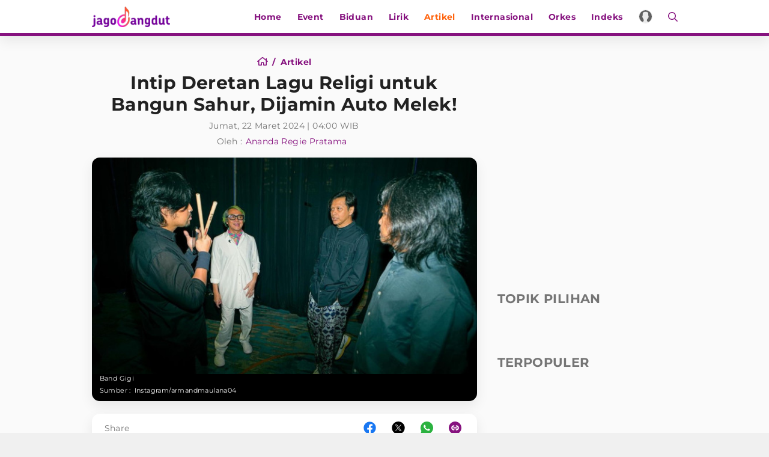

--- FILE ---
content_type: text/html; charset=utf-8
request_url: https://www.google.com/recaptcha/api2/aframe
body_size: 266
content:
<!DOCTYPE HTML><html><head><meta http-equiv="content-type" content="text/html; charset=UTF-8"></head><body><script nonce="jLTudF4iT0xSNbTUmn0PGA">/** Anti-fraud and anti-abuse applications only. See google.com/recaptcha */ try{var clients={'sodar':'https://pagead2.googlesyndication.com/pagead/sodar?'};window.addEventListener("message",function(a){try{if(a.source===window.parent){var b=JSON.parse(a.data);var c=clients[b['id']];if(c){var d=document.createElement('img');d.src=c+b['params']+'&rc='+(localStorage.getItem("rc::a")?sessionStorage.getItem("rc::b"):"");window.document.body.appendChild(d);sessionStorage.setItem("rc::e",parseInt(sessionStorage.getItem("rc::e")||0)+1);localStorage.setItem("rc::h",'1769017722184');}}}catch(b){}});window.parent.postMessage("_grecaptcha_ready", "*");}catch(b){}</script></body></html>

--- FILE ---
content_type: text/css
request_url: https://www.jagodangdut.com/appasset/desktop/canonical/css/detail.css?v=5.5
body_size: 1631
content:
.section-main{display:grid; grid-gap:var(--size-3);}
.section-main-above{margin:calc(var(--size-3) * -1) 0;}
.section-main-below{margin-top:calc(var(--size-3) * -1);}



.author-source{display:inline-grid;}
.author-list{display:flex; flex-wrap:wrap;}
.author-name{position:relative; margin-right:var(--size-2); margin-bottom:var(--size-1); font-weight:normal;}
.author-name:not(:last-child):after{content:","; display:inline-flex;}



.breadcrumb{display:flex; justify-content:center; align-items:center;}
.breadcrumb-link{position:relative; line-height:100%; text-transform:capitalize;}
.breadcrumb-link:not(:last-child){padding-right:var(--size-3); margin-right:var(--size-2);}
.breadcrumb-link:not(:last-child):after{content:'/'; display:block; position:absolute; bottom:2px; right:0;}
.breadcrumb-link .svgicon{width:auto; height:16px;}



.article-head{grid-gap:var(--size-2); margin-bottom:var(--size-3);}
.article-title, .article-date{text-align:center;}
.article-title{font-weight:bold; text-wrap:balance;}
.article-author{grid-template-columns:48px 1fr; margin:0 auto;}
.article-life{display:flex; flex-wrap:wrap; justify-content:center; margin-bottom:var(--size-4);}
.article-life-box{margin:0 var(--size-1); text-align:center; line-height:140%;}
.btn-more-event-container{margin-top: var(--size-3);}


.hero-frame{position:relative;}
.hero-frame:before{content:''; display:block; padding-top:56.25%; position:relative; z-index:1;}
.hero-frame img{position:absolute; top:0; left:0; width:100%; height:100%;}
.hero-info{position:relative; z-index:2000; padding:0 var(--size-3) var(--size-1); margin-top:-1px;}
.hero-info *{font-size:11px; line-height:140%;}
.hero-author{grid-template-columns:58px 1fr; margin-top:var(--size-1);}


.hero-frame-zoom{position:absolute; top:15px; right:15px; z-index:2000; width:55px; height:55px; font-size:24px;
  background-color:var(--color-text-4); color:var(--color-text-2); border-radius:50%; box-shadow:var(--shadow-neumorp); transition:all 0.25s;}
.hero-frame-link:hover{cursor: pointer;}
.hero-frame-link:hover .hero-frame-zoom, .image-content-link:hover .hero-frame-zoom{background-color:var(--color-text-3);}



.biduan-head{margin-bottom:var(--size-5);}
.biduan-head-cover{position:relative; z-index:1;}
.bhc-big{position:relative; z-index:2;}
.bhc-big:before{padding-top:50%;}
.bhc-small-list{position:absolute; z-index:1000; bottom:var(--size-3); right:var(--size-3); display:flex; width:100%; justify-content:flex-end;}
.bhc-small-box{border:2px solid; margin-left:var(--size-2);}
.bhc-small:before{padding-top:100%;}

.biduan-head-box{padding:var(--size-4) var(--size-3); display:grid; grid-gap:var(--size-3); align-items:center;}
.biduan-head-photo{position:relative; z-index:1000;}
.biduan-head-photo-frame{position:absolute; bottom:0; left:0; width:var(--thumb-size); height:var(--thumb-size);}
.biduan-head-name{font-size:18px; line-height:140%; font-weight:bold; text-transform:uppercase; margin-bottom:3px;}
.biduan-head-alias{margin-bottom:5px; min-height:18px;}
.biduan-head-label{display:flex; align-items:center;}
.biduan-head-label-button{padding:var(--size-1) var(--size-3); text-transform:uppercase; font-size:12px;}
.biduan-head-socmed{display:flex; align-items:center;}
.biduan-head-socmed-button{display:flex;}
.biduan-head-socmed-button .svgicon{width:auto; height:30px;}

.biduan-schedule-list{display:grid; grid-gap:var(--size-4); grid-template-columns:repeat(auto-fit, minmax(270px,1fr));}
.bsl-box{display:grid; grid-gap:var(--size-3); grid-template-columns:auto 1fr;}
.bsl-date{padding:var(--size-3) var(--size-4);}
.bsl-date *{text-align:center; font-weight:bold;}
.bsl-day{font-size:var(--size-4);}
.bsl-title{line-height:140%; display:-webkit-box; -webkit-line-clamp:2; -webkit-box-orient:vertical; overflow:hidden;}
.bsl-loc{display:grid; grid-template-columns:auto 1fr; grid-gap:var(--size-2); font-size:12px; margin-top:var(--size-1);}
.bsl-loc .svgicon{width:auto; height:11px; position:relative; top:2px;}
.bsl-loc-name{font-weight:normal;}

.embed-allsong{height:152px;}
.embed-allsong iframe, .embed-single-player iframe{position:absolute; top:0; left:0; width:100%; height:100%;}

.embed-single{--embed-height:152px; display:grid;}
.embed-single-head{padding:var(--size-3); position:relative;}
.embed-single-head .svgicon{position:absolute; bottom:0; right:0; width:auto; height:89px; opacity:0.34;}
.esh-title{font-weight:bold; font-size:20px; text-transform:uppercase;}
.embed-single-player{height:var(--embed-height);}

.biduan-picture-frame{width:144px; margin-bottom:var(--size-1);}
.biduan-picture-frame:before{padding-top:100%;}

/* cms embed image */
.flex_thumb{position:relative;}
.flex_thumb:before{content:''; display:block; padding-top:56.25%; position:relative; z-index:1000;}
.flex_thumb img{position:absolute; top:0; left:0; width:100%; height:100%;}
.ap-mainimage-info{position:relative; z-index:2000; padding:0 var(--size-3) var(--size-1); margin-top:-1px;}
.ap-mainimage-info *{font-size:11px; line-height:140%;}
/* cms embed image */

.detail-content{display:grid; grid-gap:var(--size-3); padding:var(--size-4); font-size:17px; line-height:150%;}
.detail-content > ul, .detail-content > ol{padding-left:20px;}
.detail-content > ul{list-style:square;}
.detail-content > ol{list-style:decimal;}
.detail-content > ul > li, .detail-content > ol > li{padding:2px 0;}
.detail-content h2, .detail-content h3, .detail-content h4{font-weight:bold; font-size:19px; line-height:150%;}
.embedsocmed-yt:before{padding-top:56.25%;}
.embedsocmed-yt iframe{position:absolute; z-index:2; top:0; left:0; width:100%; height:100%;}



.read-alternative{position:relative; padding-left:var(--size-4); font-size:14px; line-height:150%;}
.read-alternative:before{content:''; display:block; position:absolute; top:0; left:0; width:var(--size-1); height:100%;}
.read-alternative-link{display:block;}



.tag-related{display:flex; flex-wrap:wrap;}
.tag-related-link{margin-right:var(--size-2); margin-bottom:var(--size-2); display:flex; font-size:14px;}



.event-tab{display:grid; grid-auto-flow:column; grid-auto-columns:max-content; grid-gap:var(--size-4); margin-bottom:calc(var(--size-3) * -1) !important;}
.event-tab-link{padding:var(--size-2) 0; border-bottom:3px solid transparent; font-weight:bold;}

.event-detail{display:grid; grid-gap:var(--size-4);}
.event-detail-poster .event-frame{max-width:300px;}
.event-detail-title{font-weight:bold; text-transform:uppercase; font-size:18px; line-height:140%;}
.event-detail-catedate, .event-detail-reminder{display:flex; justify-content:space-between; align-items:center;}
.event-detail-reminder .svgicon{width:auto; height:var(--size-4); margin-left:var(--size-2);}
.event-detail-info{display:grid; grid-gap:var(--size-3); grid-template-columns:auto 1fr;}
.edi-icon .svgicon{width:16px; height:auto;}
.edi-label{font-weight:bold; margin-bottom:var(--size-1);}
.edi-detail{line-height:140%;}
.edi-detail-name{font-weight:bold; margin-bottom:3px;}
.edi-detail-maps{border-radius:var(--rounded-2); overflow:hidden; margin:var(--size-2) 0;}
.edi-detail-maps:before{padding-top:56.25%;}
.edi-detail-maps iframe{position:absolute; z-index:2; top:0; left:0; width:100%; height:100%; object-fit:cover;}
.end-notif-box{display: flex; justify-content: space-between; align-items: center; border-radius: var(--rounded-2); padding: var(--size-2) var(--size-4); background: linear-gradient(91.35deg, #616061 0%, #D2D2D2 100%); }
.end-notif-box p{font-weight: 700; color: #FFF;}

.sticky-bottom-event{padding:var(--size-4); position:sticky; bottom:0; z-index:1000;}
.sticky-bottom-event .width-max{display:grid; grid-gap:var(--size-4); grid-template-columns:1fr auto; width:100%; max-width:var(--site-container); margin:0 auto;}
.sbe-title{font-weight:bold; margin-bottom:var(--size-1);}





@media screen and (min-width:0px) and (max-width:1023px){
  .article-head{margin-left:var(--size-4); margin-right:var(--size-4);}
  .article-title{font-size:20px; line-height:140%;}
  @media screen and (orientation:portrait){
    .article-life{display:grid;}
  }
  
  .end-notif-box{margin: 0 21px;}
  
  .biduan-head{--thumb-size:89px; margin-top:calc(var(--size-4) * -1);}
  .biduan-head-box{grid-template-columns:var(--thumb-size) 1fr;}
  .biduan-head-right{grid-column:1/3; display:flex; justify-content:space-between;}
  .bhc-small-box{width:var(--size-5); height:var(--size-5);}
  .biduan-head-socmed-button{margin-left:var(--size-2);}
}



@media screen and (min-width:1024px){
  .article-title{font-size:30px; line-height:120%;}
  .sbe-title{font-size:18px;}
  
  
  
  .biduan-head{--thumb-size:144px;}
  .biduan-head-box{grid-template-columns:var(--thumb-size) 1fr auto;}
  .biduan-head-label{justify-content:flex-end; margin-bottom:var(--size-3);}
  .bhc-small-box{width:var(--size-6); height:var(--size-6);}
  .biduan-head-socmed{justify-content:flex-end;}
  .biduan-head-socmed-button{margin-left:var(--size-2);}
  
  
  
  .embed-single{grid-template-columns:233px 1fr;}
}